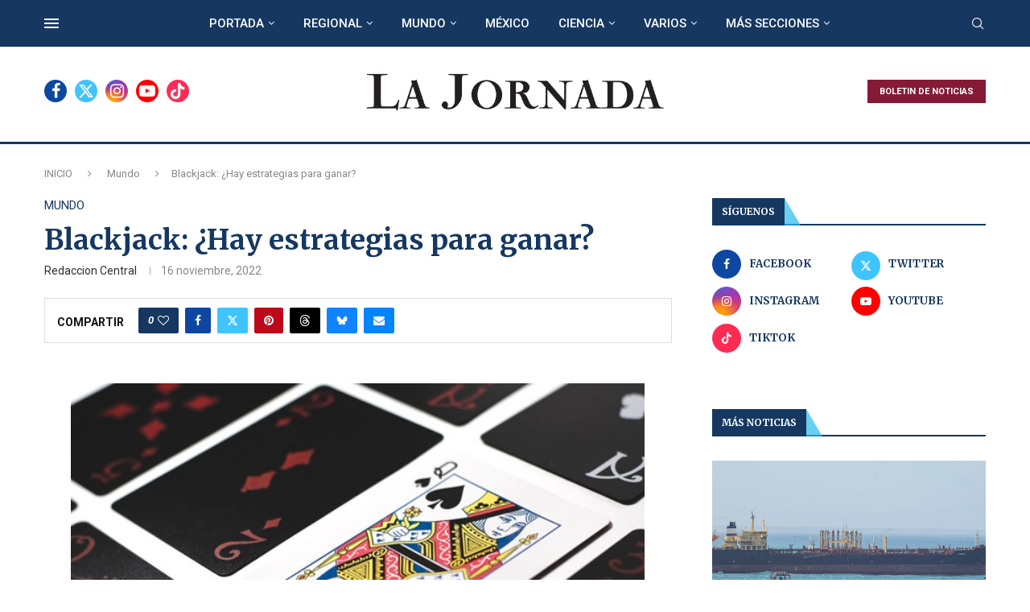

--- FILE ---
content_type: text/html; charset=utf-8
request_url: https://www.google.com/recaptcha/api2/aframe
body_size: 265
content:
<!DOCTYPE HTML><html><head><meta http-equiv="content-type" content="text/html; charset=UTF-8"></head><body><script nonce="18uB4cLuhtjdjgIsgLd4BA">/** Anti-fraud and anti-abuse applications only. See google.com/recaptcha */ try{var clients={'sodar':'https://pagead2.googlesyndication.com/pagead/sodar?'};window.addEventListener("message",function(a){try{if(a.source===window.parent){var b=JSON.parse(a.data);var c=clients[b['id']];if(c){var d=document.createElement('img');d.src=c+b['params']+'&rc='+(localStorage.getItem("rc::a")?sessionStorage.getItem("rc::b"):"");window.document.body.appendChild(d);sessionStorage.setItem("rc::e",parseInt(sessionStorage.getItem("rc::e")||0)+1);localStorage.setItem("rc::h",'1768526366968');}}}catch(b){}});window.parent.postMessage("_grecaptcha_ready", "*");}catch(b){}</script></body></html>